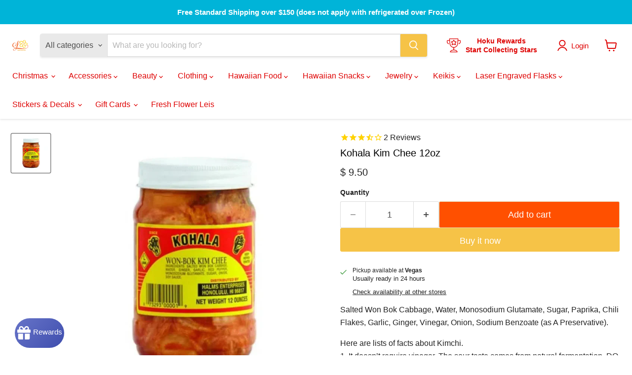

--- FILE ---
content_type: text/html; charset=utf-8
request_url: https://www.leilanisattic.com/recommendations/products?_=1768443288576&limit=5&product_id=4756864008241&section_id=template--20873838952692__recommendations
body_size: 3486
content:
<div id="shopify-section-template--20873838952692__recommendations" class="shopify-section product-recommendations--section">
  

  <script
    type="application/json"
    data-section-type="static-product-recommendations"
    data-section-id="template--20873838952692__recommendations"
    data-section-data
    >
{
  "settings": {
    "limit": 5
  },
    "productId": 4756864008241,
    "sectionId": "template--20873838952692__recommendations"
}
  </script>

  <section
    class="product-section--container product-row--container product-recommendations--container"
    data-html
    data-product-recommendations
    >
    
      <h2 class="product-section--title product-recommendations--title">
        You may also like
      </h2>

    <div
      class="product-section--content product-row"
      data-product-row
      >
      
        







  
    
  







<div
  class="productgrid--item  imagestyle--cropped-medium            show-actions--mobile"
  data-product-item
  data-product-quickshop-url="/products/ono-kalua-pork-12oz?pr_prod_strat=jac&pr_rec_id=4177fac8a&pr_rec_pid=4525821591601&pr_ref_pid=4756864008241&pr_seq=uniform"
  
>
  <div class="productitem" data-product-item-content>
    
    
    
    

    

    

    <div class="productitem__container">
      

      <div class="productitem__image-container">
        <a
          class="productitem--image-link"
          href="/products/ono-kalua-pork-12oz?pr_prod_strat=jac&pr_rec_id=4177fac8a&pr_rec_pid=4525821591601&pr_ref_pid=4756864008241&pr_seq=uniform"
          tabindex="-1"
          data-product-page-link
          aria-label="Ono Ono Kalua Pork 12oz"
        >
          <figure
            class="productitem--image"
            data-product-item-image
            
          >
            
              
                
                
                  

  
  
    <noscript data-rimg-noscript>
      <img loading="lazy"
        
          src="//www.leilanisattic.com/cdn/shop/files/Ono-Ono-Kalua-Pork-12oz-Food-Leilanis-Attic-2_512x512.webp?v=1743664385"
        

        alt="Ono Ono Kalua Pork 12oz - Food - Leilanis Attic"
        data-rimg="noscript"
        srcset="//www.leilanisattic.com/cdn/shop/files/Ono-Ono-Kalua-Pork-12oz-Food-Leilanis-Attic-2_512x512.webp?v=1743664385 1x, //www.leilanisattic.com/cdn/shop/files/Ono-Ono-Kalua-Pork-12oz-Food-Leilanis-Attic-2_614x614.webp?v=1743664385 1.2x"
        class="productitem--image-alternate"
        
        
      >
    </noscript>
  

  <img loading="lazy"
    
      src="//www.leilanisattic.com/cdn/shop/files/Ono-Ono-Kalua-Pork-12oz-Food-Leilanis-Attic-2_512x512.webp?v=1743664385"
    
    alt="Ono Ono Kalua Pork 12oz - Food - Leilanis Attic"

    
      data-rimg="lazy"
      data-rimg-scale="1"
      data-rimg-template="//www.leilanisattic.com/cdn/shop/files/Ono-Ono-Kalua-Pork-12oz-Food-Leilanis-Attic-2_{size}.webp?v=1743664385"
      data-rimg-max="616x616"
      data-rimg-crop="false"
      
      srcset="data:image/svg+xml;utf8,<svg%20xmlns='http://www.w3.org/2000/svg'%20width='512'%20height='512'></svg>"
    

    class="productitem--image-alternate"
    
    
  >



  <div data-rimg-canvas></div>


                
              
              

  
  
    <noscript data-rimg-noscript>
      <img loading="lazy"
        
          src="//www.leilanisattic.com/cdn/shop/files/Ono-Ono-Kalua-Pork-12oz-Food-Leilanis-Attic_512x512.webp?v=1762458627"
        

        alt="Ono Ono Kalua Pork 12oz - Food - Leilanis Attic"
        data-rimg="noscript"
        srcset="//www.leilanisattic.com/cdn/shop/files/Ono-Ono-Kalua-Pork-12oz-Food-Leilanis-Attic_512x512.webp?v=1762458627 1x, //www.leilanisattic.com/cdn/shop/files/Ono-Ono-Kalua-Pork-12oz-Food-Leilanis-Attic_799x799.webp?v=1762458627 1.56x"
        class="productitem--image-primary"
        
        
      >
    </noscript>
  

  <img loading="lazy"
    
      src="//www.leilanisattic.com/cdn/shop/files/Ono-Ono-Kalua-Pork-12oz-Food-Leilanis-Attic_512x512.webp?v=1762458627"
    
    alt="Ono Ono Kalua Pork 12oz - Food - Leilanis Attic"

    
      data-rimg="lazy"
      data-rimg-scale="1"
      data-rimg-template="//www.leilanisattic.com/cdn/shop/files/Ono-Ono-Kalua-Pork-12oz-Food-Leilanis-Attic_{size}.webp?v=1762458627"
      data-rimg-max="800x800"
      data-rimg-crop="false"
      
      srcset="data:image/svg+xml;utf8,<svg%20xmlns='http://www.w3.org/2000/svg'%20width='512'%20height='512'></svg>"
    

    class="productitem--image-primary"
    
    
  >



  <div data-rimg-canvas></div>


            

            




























            <span class="visually-hidden">Ono Ono Kalua Pork 12oz</span>
          </figure>
        </a>
      </div><div class="productitem--info">
        
          
        

        

        <h3 class="productitem--title">
          <a href="/products/ono-kalua-pork-12oz?pr_prod_strat=jac&pr_rec_id=4177fac8a&pr_rec_pid=4525821591601&pr_ref_pid=4756864008241&pr_seq=uniform" data-product-page-link>
            Ono Ono Kalua Pork 12oz
          </a>
        </h3>

        
          
        

        
          






























<div class="price productitem__price ">
  
    <div
      class="price__compare-at "
      data-price-compare-container
    >

      
        <span class="money price__original" data-price-original></span>
      
    </div>


    
      
      <div class="price__compare-at--hidden" data-compare-price-range-hidden>
        
          <span class="visually-hidden">Original price</span>
          <span class="money price__compare-at--min" data-price-compare-min>
            $ 13.99
          </span>
          -
          <span class="visually-hidden">Original price</span>
          <span class="money price__compare-at--max" data-price-compare-max>
            $ 13.99
          </span>
        
      </div>
      <div class="price__compare-at--hidden" data-compare-price-hidden>
        <span class="visually-hidden">Original price</span>
        <span class="money price__compare-at--single" data-price-compare>
          
        </span>
      </div>
    
  

  <div class="price__current  " data-price-container>

    

    
      
      
      <span class="money" data-price>
        $ 13.99
      </span>
    
    
  </div>

  
    
    <div class="price__current--hidden" data-current-price-range-hidden>
      
        <span class="money price__current--min" data-price-min>$ 13.99</span>
        -
        <span class="money price__current--max" data-price-max>$ 13.99</span>
      
    </div>
    <div class="price__current--hidden" data-current-price-hidden>
      <span class="visually-hidden">Current price</span>
      <span class="money" data-price>
        $ 13.99
      </span>
    </div>
  

  
    
    
    
    

    <div
      class="
        productitem__unit-price
        hidden
      "
      data-unit-price
    >
      <span class="productitem__total-quantity" data-total-quantity></span> | <span class="productitem__unit-price--amount money" data-unit-price-amount></span> / <span class="productitem__unit-price--measure" data-unit-price-measure></span>
    </div>
  

  
</div>


        

        
          

          
            
          
        

        
          <div class="productitem--description">
            <p>
Kalua means that food is cooked for long hours wrapped inside banana, ti or luau leaves. The long cooking time thoroughly saturates the meat with ...</p>

            
              <a
                href="/products/ono-kalua-pork-12oz?pr_prod_strat=jac&pr_rec_id=4177fac8a&pr_rec_pid=4525821591601&pr_ref_pid=4756864008241&pr_seq=uniform"
                class="productitem--link"
                data-product-page-link
              >
                View full details
              </a>
            
          </div>
        
      </div>

      
        
          
          
          

          
          

          

          

          <div class="productitem--actions" data-product-actions>
            <div class="productitem--listview-price">
              






























<div class="price productitem__price ">
  
    <div
      class="price__compare-at "
      data-price-compare-container
    >

      
        <span class="money price__original" data-price-original></span>
      
    </div>


    
      
      <div class="price__compare-at--hidden" data-compare-price-range-hidden>
        
          <span class="visually-hidden">Original price</span>
          <span class="money price__compare-at--min" data-price-compare-min>
            $ 13.99
          </span>
          -
          <span class="visually-hidden">Original price</span>
          <span class="money price__compare-at--max" data-price-compare-max>
            $ 13.99
          </span>
        
      </div>
      <div class="price__compare-at--hidden" data-compare-price-hidden>
        <span class="visually-hidden">Original price</span>
        <span class="money price__compare-at--single" data-price-compare>
          
        </span>
      </div>
    
  

  <div class="price__current  " data-price-container>

    

    
      
      
      <span class="money" data-price>
        $ 13.99
      </span>
    
    
  </div>

  
    
    <div class="price__current--hidden" data-current-price-range-hidden>
      
        <span class="money price__current--min" data-price-min>$ 13.99</span>
        -
        <span class="money price__current--max" data-price-max>$ 13.99</span>
      
    </div>
    <div class="price__current--hidden" data-current-price-hidden>
      <span class="visually-hidden">Current price</span>
      <span class="money" data-price>
        $ 13.99
      </span>
    </div>
  

  
    
    
    
    

    <div
      class="
        productitem__unit-price
        hidden
      "
      data-unit-price
    >
      <span class="productitem__total-quantity" data-total-quantity></span> | <span class="productitem__unit-price--amount money" data-unit-price-amount></span> / <span class="productitem__unit-price--measure" data-unit-price-measure></span>
    </div>
  

  
</div>


            </div>

            <div class="productitem--listview-badge">
              



























            </div>

            
              <div
                class="
                  productitem--action
                  quickshop-button
                  
                "
              >
                <button
                  class="productitem--action-trigger button-secondary"
                  data-quickshop-full
                  
                  
                  type="button"
                  aria-label="Quick shop for Ono Ono Kalua Pork 12oz"
                >
                  Quick shop
                </button>
              </div>
            

            
              <div
                class="
                  productitem--action
                  atc--button
                  
                "
              >
                <button
                  class="productitem--action-trigger productitem--action-atc button-primary"
                  type="button"
                  aria-label="Add to cart - Ono Ono Kalua Pork 12oz"
                  
                    data-quick-buy
                  
                  
                    data-variant-id="31693121617969"
                  
                  
                >
                  <span class="atc-button--text">
                    Add to cart
                  </span>
                  <span class="atc-button--icon"><svg
  aria-hidden="true"
  focusable="false"
  role="presentation"
  width="26"
  height="26"
  viewBox="0 0 26 26"
  xmlns="http://www.w3.org/2000/svg"
>
  <g fill-rule="nonzero" fill="currentColor">
    <path d="M13 26C5.82 26 0 20.18 0 13S5.82 0 13 0s13 5.82 13 13-5.82 13-13 13zm0-3.852a9.148 9.148 0 1 0 0-18.296 9.148 9.148 0 0 0 0 18.296z" opacity=".29"/><path d="M13 26c7.18 0 13-5.82 13-13a1.926 1.926 0 0 0-3.852 0A9.148 9.148 0 0 1 13 22.148 1.926 1.926 0 0 0 13 26z"/>
  </g>
</svg></span>
                </button>
              </div>
            
          </div>
        
      
    </div>
  </div>

  
    <script type="application/json" data-quick-buy-settings>
      {
        "cart_redirection": false,
        "money_format": "$ {{amount}}"
      }
    </script>
  
</div>
      
        







  
    
  







<div
  class="productgrid--item  imagestyle--cropped-medium            show-actions--mobile"
  data-product-item
  data-product-quickshop-url="/products/copy-of-kohala-kim-chee-48oz?pr_prod_strat=e5_desc&pr_rec_id=4177fac8a&pr_rec_pid=4797802774577&pr_ref_pid=4756864008241&pr_seq=uniform"
  
>
  <div class="productitem" data-product-item-content>
    
    
    
    

    

    

    <div class="productitem__container">
      

      <div class="productitem__image-container">
        <a
          class="productitem--image-link"
          href="/products/copy-of-kohala-kim-chee-48oz?pr_prod_strat=e5_desc&pr_rec_id=4177fac8a&pr_rec_pid=4797802774577&pr_ref_pid=4756864008241&pr_seq=uniform"
          tabindex="-1"
          data-product-page-link
          aria-label="Kohala Kim Chee 48oz"
        >
          <figure
            class="productitem--image"
            data-product-item-image
            
          >
            
              
              

  
  
    <noscript data-rimg-noscript>
      <img loading="lazy"
        
          src="//www.leilanisattic.com/cdn/shop/files/Kohala-Kim-Chee-48oz-Food-Leilanis-Attic_300x300.webp?v=1762459601"
        

        alt="Kohala Kim Chee 48oz - Food - Leilanis Attic"
        data-rimg="noscript"
        srcset="//www.leilanisattic.com/cdn/shop/files/Kohala-Kim-Chee-48oz-Food-Leilanis-Attic_300x300.webp?v=1762459601 1x"
        class="productitem--image-primary"
        
        
      >
    </noscript>
  

  <img loading="lazy"
    
      src="//www.leilanisattic.com/cdn/shop/files/Kohala-Kim-Chee-48oz-Food-Leilanis-Attic_300x300.webp?v=1762459601"
    
    alt="Kohala Kim Chee 48oz - Food - Leilanis Attic"

    
      data-rimg="lazy"
      data-rimg-scale="1"
      data-rimg-template="//www.leilanisattic.com/cdn/shop/files/Kohala-Kim-Chee-48oz-Food-Leilanis-Attic_{size}.webp?v=1762459601"
      data-rimg-max="300x300"
      data-rimg-crop="false"
      
      srcset="data:image/svg+xml;utf8,<svg%20xmlns='http://www.w3.org/2000/svg'%20width='300'%20height='300'></svg>"
    

    class="productitem--image-primary"
    
    
  >



  <div data-rimg-canvas></div>


            

            




























            <span class="visually-hidden">Kohala Kim Chee 48oz</span>
          </figure>
        </a>
      </div><div class="productitem--info">
        
          
        

        

        <h3 class="productitem--title">
          <a href="/products/copy-of-kohala-kim-chee-48oz?pr_prod_strat=e5_desc&pr_rec_id=4177fac8a&pr_rec_pid=4797802774577&pr_ref_pid=4756864008241&pr_seq=uniform" data-product-page-link>
            Kohala Kim Chee 48oz
          </a>
        </h3>

        
          
        

        
          






























<div class="price productitem__price ">
  
    <div
      class="price__compare-at "
      data-price-compare-container
    >

      
        <span class="money price__original" data-price-original></span>
      
    </div>


    
      
      <div class="price__compare-at--hidden" data-compare-price-range-hidden>
        
          <span class="visually-hidden">Original price</span>
          <span class="money price__compare-at--min" data-price-compare-min>
            $ 27.50
          </span>
          -
          <span class="visually-hidden">Original price</span>
          <span class="money price__compare-at--max" data-price-compare-max>
            $ 27.50
          </span>
        
      </div>
      <div class="price__compare-at--hidden" data-compare-price-hidden>
        <span class="visually-hidden">Original price</span>
        <span class="money price__compare-at--single" data-price-compare>
          
        </span>
      </div>
    
  

  <div class="price__current  " data-price-container>

    

    
      
      
      <span class="money" data-price>
        $ 27.50
      </span>
    
    
  </div>

  
    
    <div class="price__current--hidden" data-current-price-range-hidden>
      
        <span class="money price__current--min" data-price-min>$ 27.50</span>
        -
        <span class="money price__current--max" data-price-max>$ 27.50</span>
      
    </div>
    <div class="price__current--hidden" data-current-price-hidden>
      <span class="visually-hidden">Current price</span>
      <span class="money" data-price>
        $ 27.50
      </span>
    </div>
  

  
    
    
    
    

    <div
      class="
        productitem__unit-price
        hidden
      "
      data-unit-price
    >
      <span class="productitem__total-quantity" data-total-quantity></span> | <span class="productitem__unit-price--amount money" data-unit-price-amount></span> / <span class="productitem__unit-price--measure" data-unit-price-measure></span>
    </div>
  

  
</div>


        

        
          

          
            
              <div class="product__rating rating">
                




<div
  class="rating__star-wrapper"
  style="--rating-value: 3.5;"
  role="img"
  aria-label="3.666666666 out of 5.0 stars"
>
  
    <svg
      class="rating__star rating__star-1"
      aria-hidden="true"
      focusable="false"
      role="presentation"
      xmlns="http://www.w3.org/2000/svg"
      width="20"
      height="20"
      viewBox="3 3 17 17"
    >
      <use clip-path="url(#icon-star-clip)" xlink:href="#icon-star" />
    </svg>
  
    <svg
      class="rating__star rating__star-2"
      aria-hidden="true"
      focusable="false"
      role="presentation"
      xmlns="http://www.w3.org/2000/svg"
      width="20"
      height="20"
      viewBox="3 3 17 17"
    >
      <use clip-path="url(#icon-star-clip)" xlink:href="#icon-star" />
    </svg>
  
    <svg
      class="rating__star rating__star-3"
      aria-hidden="true"
      focusable="false"
      role="presentation"
      xmlns="http://www.w3.org/2000/svg"
      width="20"
      height="20"
      viewBox="3 3 17 17"
    >
      <use clip-path="url(#icon-star-clip)" xlink:href="#icon-star" />
    </svg>
  
    <svg
      class="rating__star rating__star-4"
      aria-hidden="true"
      focusable="false"
      role="presentation"
      xmlns="http://www.w3.org/2000/svg"
      width="20"
      height="20"
      viewBox="3 3 17 17"
    >
      <use clip-path="url(#icon-star-clip)" xlink:href="#icon-star" />
    </svg>
  
    <svg
      class="rating__star rating__star-5"
      aria-hidden="true"
      focusable="false"
      role="presentation"
      xmlns="http://www.w3.org/2000/svg"
      width="20"
      height="20"
      viewBox="3 3 17 17"
    >
      <use clip-path="url(#icon-star-clip)" xlink:href="#icon-star" />
    </svg>
  
</div>


                <p class="rating__text">
                  <span aria-hidden="true">
                    3.666666666 / 5.0
                  </span>
                </p>

                <p class="rating__count">
                  <span aria-hidden="true">
                    3
                    
                      Reviews
                    
                  </span>
                </p>
              </div>
            
          
        

        
          <div class="productitem--description">
            <p>Salted Won Bok Cabbage, Water, Monosodium Glutamate, Sugar, Paprika, Chili Flakes, Garlic, Ginger, Vinegar, Onion, Sodium Benzoate (as A Preservati...</p>

            
              <a
                href="/products/copy-of-kohala-kim-chee-48oz?pr_prod_strat=e5_desc&pr_rec_id=4177fac8a&pr_rec_pid=4797802774577&pr_ref_pid=4756864008241&pr_seq=uniform"
                class="productitem--link"
                data-product-page-link
              >
                View full details
              </a>
            
          </div>
        
      </div>

      
        
          
          
          

          
          

          

          

          <div class="productitem--actions" data-product-actions>
            <div class="productitem--listview-price">
              






























<div class="price productitem__price ">
  
    <div
      class="price__compare-at "
      data-price-compare-container
    >

      
        <span class="money price__original" data-price-original></span>
      
    </div>


    
      
      <div class="price__compare-at--hidden" data-compare-price-range-hidden>
        
          <span class="visually-hidden">Original price</span>
          <span class="money price__compare-at--min" data-price-compare-min>
            $ 27.50
          </span>
          -
          <span class="visually-hidden">Original price</span>
          <span class="money price__compare-at--max" data-price-compare-max>
            $ 27.50
          </span>
        
      </div>
      <div class="price__compare-at--hidden" data-compare-price-hidden>
        <span class="visually-hidden">Original price</span>
        <span class="money price__compare-at--single" data-price-compare>
          
        </span>
      </div>
    
  

  <div class="price__current  " data-price-container>

    

    
      
      
      <span class="money" data-price>
        $ 27.50
      </span>
    
    
  </div>

  
    
    <div class="price__current--hidden" data-current-price-range-hidden>
      
        <span class="money price__current--min" data-price-min>$ 27.50</span>
        -
        <span class="money price__current--max" data-price-max>$ 27.50</span>
      
    </div>
    <div class="price__current--hidden" data-current-price-hidden>
      <span class="visually-hidden">Current price</span>
      <span class="money" data-price>
        $ 27.50
      </span>
    </div>
  

  
    
    
    
    

    <div
      class="
        productitem__unit-price
        hidden
      "
      data-unit-price
    >
      <span class="productitem__total-quantity" data-total-quantity></span> | <span class="productitem__unit-price--amount money" data-unit-price-amount></span> / <span class="productitem__unit-price--measure" data-unit-price-measure></span>
    </div>
  

  
</div>


            </div>

            <div class="productitem--listview-badge">
              



























            </div>

            
              <div
                class="
                  productitem--action
                  quickshop-button
                  
                "
              >
                <button
                  class="productitem--action-trigger button-secondary"
                  data-quickshop-full
                  
                  
                  type="button"
                  aria-label="Quick shop for Kohala Kim Chee 48oz"
                >
                  Quick shop
                </button>
              </div>
            

            
              <div
                class="
                  productitem--action
                  atc--button
                  
                "
              >
                <button
                  class="productitem--action-trigger productitem--action-atc button-primary"
                  type="button"
                  aria-label="Add to cart - Kohala Kim Chee 48oz"
                  
                    data-quick-buy
                  
                  
                    data-variant-id="32536545984561"
                  
                  
                >
                  <span class="atc-button--text">
                    Add to cart
                  </span>
                  <span class="atc-button--icon"><svg
  aria-hidden="true"
  focusable="false"
  role="presentation"
  width="26"
  height="26"
  viewBox="0 0 26 26"
  xmlns="http://www.w3.org/2000/svg"
>
  <g fill-rule="nonzero" fill="currentColor">
    <path d="M13 26C5.82 26 0 20.18 0 13S5.82 0 13 0s13 5.82 13 13-5.82 13-13 13zm0-3.852a9.148 9.148 0 1 0 0-18.296 9.148 9.148 0 0 0 0 18.296z" opacity=".29"/><path d="M13 26c7.18 0 13-5.82 13-13a1.926 1.926 0 0 0-3.852 0A9.148 9.148 0 0 1 13 22.148 1.926 1.926 0 0 0 13 26z"/>
  </g>
</svg></span>
                </button>
              </div>
            
          </div>
        
      
    </div>
  </div>

  
    <script type="application/json" data-quick-buy-settings>
      {
        "cart_redirection": false,
        "money_format": "$ {{amount}}"
      }
    </script>
  
</div>
      
        







  
    
  
    
  
    
  
    
  







<div
  class="productgrid--item  imagestyle--cropped-medium            show-actions--mobile"
  data-product-item
  data-product-quickshop-url="/products/okuhara-kamaboko?pr_prod_strat=jac&pr_rec_id=4177fac8a&pr_rec_pid=4755242811441&pr_ref_pid=4756864008241&pr_seq=uniform"
  
>
  <div class="productitem" data-product-item-content>
    
    
    
    

    

    

    <div class="productitem__container">
      

      <div class="productitem__image-container">
        <a
          class="productitem--image-link"
          href="/products/okuhara-kamaboko?pr_prod_strat=jac&pr_rec_id=4177fac8a&pr_rec_pid=4755242811441&pr_ref_pid=4756864008241&pr_seq=uniform"
          tabindex="-1"
          data-product-page-link
          aria-label="Okuhara Fish Cake, 4 Varieties"
        >
          <figure
            class="productitem--image"
            data-product-item-image
            
          >
            
              
                
                
                  

  
  
    <noscript data-rimg-noscript>
      <img loading="lazy"
        
          src="//www.leilanisattic.com/cdn/shop/files/Okuhara-Fish-Cake-4-Varieties-Food-Uzumaki-Leilanis-Attic-2_400x400.webp?v=1765354990"
        

        alt="Okuhara Fish Cake, 4 Varieties - Frozen - Leilanis Attic"
        data-rimg="noscript"
        srcset="//www.leilanisattic.com/cdn/shop/files/Okuhara-Fish-Cake-4-Varieties-Food-Uzumaki-Leilanis-Attic-2_400x400.webp?v=1765354990 1x"
        class="productitem--image-alternate"
        
        
      >
    </noscript>
  

  <img loading="lazy"
    
      src="//www.leilanisattic.com/cdn/shop/files/Okuhara-Fish-Cake-4-Varieties-Food-Uzumaki-Leilanis-Attic-2_400x400.webp?v=1765354990"
    
    alt="Okuhara Fish Cake, 4 Varieties - Frozen - Leilanis Attic"

    
      data-rimg="lazy"
      data-rimg-scale="1"
      data-rimg-template="//www.leilanisattic.com/cdn/shop/files/Okuhara-Fish-Cake-4-Varieties-Food-Uzumaki-Leilanis-Attic-2_{size}.webp?v=1765354990"
      data-rimg-max="400x400"
      data-rimg-crop="false"
      
      srcset="data:image/svg+xml;utf8,<svg%20xmlns='http://www.w3.org/2000/svg'%20width='400'%20height='400'></svg>"
    

    class="productitem--image-alternate"
    
    
  >



  <div data-rimg-canvas></div>


                
              
              

  
  
    <noscript data-rimg-noscript>
      <img loading="lazy"
        
          src="//www.leilanisattic.com/cdn/shop/files/Okuhara-Fish-Cake-4-Varieties-Food-Kamaboko-Leilanis-Attic_512x512.webp?v=1765354989"
        

        alt="Okuhara Fish Cake, 4 Varieties - Frozen - Leilanis Attic"
        data-rimg="noscript"
        srcset="//www.leilanisattic.com/cdn/shop/files/Okuhara-Fish-Cake-4-Varieties-Food-Kamaboko-Leilanis-Attic_512x512.webp?v=1765354989 1x, //www.leilanisattic.com/cdn/shop/files/Okuhara-Fish-Cake-4-Varieties-Food-Kamaboko-Leilanis-Attic_1024x1024.webp?v=1765354989 2x, //www.leilanisattic.com/cdn/shop/files/Okuhara-Fish-Cake-4-Varieties-Food-Kamaboko-Leilanis-Attic_1495x1495.webp?v=1765354989 2.92x"
        class="productitem--image-primary"
        
        
      >
    </noscript>
  

  <img loading="lazy"
    
      src="//www.leilanisattic.com/cdn/shop/files/Okuhara-Fish-Cake-4-Varieties-Food-Kamaboko-Leilanis-Attic_512x512.webp?v=1765354989"
    
    alt="Okuhara Fish Cake, 4 Varieties - Frozen - Leilanis Attic"

    
      data-rimg="lazy"
      data-rimg-scale="1"
      data-rimg-template="//www.leilanisattic.com/cdn/shop/files/Okuhara-Fish-Cake-4-Varieties-Food-Kamaboko-Leilanis-Attic_{size}.webp?v=1765354989"
      data-rimg-max="1500x1500"
      data-rimg-crop="false"
      
      srcset="data:image/svg+xml;utf8,<svg%20xmlns='http://www.w3.org/2000/svg'%20width='512'%20height='512'></svg>"
    

    class="productitem--image-primary"
    
    
  >



  <div data-rimg-canvas></div>


            

            




























            <span class="visually-hidden">Okuhara Fish Cake, 4 Varieties</span>
          </figure>
        </a>
      </div><div class="productitem--info">
        
          
        

        

        <h3 class="productitem--title">
          <a href="/products/okuhara-kamaboko?pr_prod_strat=jac&pr_rec_id=4177fac8a&pr_rec_pid=4755242811441&pr_ref_pid=4756864008241&pr_seq=uniform" data-product-page-link>
            Okuhara Fish Cake, 4 Varieties
          </a>
        </h3>

        
          
        

        
          






























<div class="price productitem__price ">
  
    <div
      class="price__compare-at "
      data-price-compare-container
    >

      
        <span class="money price__original" data-price-original></span>
      
    </div>


    
      
      <div class="price__compare-at--hidden" data-compare-price-range-hidden>
        
          <span class="visually-hidden">Original price</span>
          <span class="money price__compare-at--min" data-price-compare-min>
            $ 5.50
          </span>
          -
          <span class="visually-hidden">Original price</span>
          <span class="money price__compare-at--max" data-price-compare-max>
            $ 5.99
          </span>
        
      </div>
      <div class="price__compare-at--hidden" data-compare-price-hidden>
        <span class="visually-hidden">Original price</span>
        <span class="money price__compare-at--single" data-price-compare>
          
        </span>
      </div>
    
  

  <div class="price__current  " data-price-container>

    

    
      
      
        
          <span class="money price__current--min" data-price-min>$ 5.50</span>
          -
          <span class="money price__current--max" data-price-max>$ 5.99</span>
        
      
    
    
  </div>

  
    
    <div class="price__current--hidden" data-current-price-range-hidden>
      
        <span class="money price__current--min" data-price-min>$ 5.50</span>
        -
        <span class="money price__current--max" data-price-max>$ 5.99</span>
      
    </div>
    <div class="price__current--hidden" data-current-price-hidden>
      <span class="visually-hidden">Current price</span>
      <span class="money" data-price>
        $ 5.50
      </span>
    </div>
  

  
    
    
    
    

    <div
      class="
        productitem__unit-price
        hidden
      "
      data-unit-price
    >
      <span class="productitem__total-quantity" data-total-quantity></span> | <span class="productitem__unit-price--amount money" data-unit-price-amount></span> / <span class="productitem__unit-price--measure" data-unit-price-measure></span>
    </div>
  

  
</div>


        

        
          

          
            
              <div class="product__rating rating">
                




<div
  class="rating__star-wrapper"
  style="--rating-value: 4.0;"
  role="img"
  aria-label="4.0 out of 5.0 stars"
>
  
    <svg
      class="rating__star rating__star-1"
      aria-hidden="true"
      focusable="false"
      role="presentation"
      xmlns="http://www.w3.org/2000/svg"
      width="20"
      height="20"
      viewBox="3 3 17 17"
    >
      <use clip-path="url(#icon-star-clip)" xlink:href="#icon-star" />
    </svg>
  
    <svg
      class="rating__star rating__star-2"
      aria-hidden="true"
      focusable="false"
      role="presentation"
      xmlns="http://www.w3.org/2000/svg"
      width="20"
      height="20"
      viewBox="3 3 17 17"
    >
      <use clip-path="url(#icon-star-clip)" xlink:href="#icon-star" />
    </svg>
  
    <svg
      class="rating__star rating__star-3"
      aria-hidden="true"
      focusable="false"
      role="presentation"
      xmlns="http://www.w3.org/2000/svg"
      width="20"
      height="20"
      viewBox="3 3 17 17"
    >
      <use clip-path="url(#icon-star-clip)" xlink:href="#icon-star" />
    </svg>
  
    <svg
      class="rating__star rating__star-4"
      aria-hidden="true"
      focusable="false"
      role="presentation"
      xmlns="http://www.w3.org/2000/svg"
      width="20"
      height="20"
      viewBox="3 3 17 17"
    >
      <use clip-path="url(#icon-star-clip)" xlink:href="#icon-star" />
    </svg>
  
    <svg
      class="rating__star rating__star-5"
      aria-hidden="true"
      focusable="false"
      role="presentation"
      xmlns="http://www.w3.org/2000/svg"
      width="20"
      height="20"
      viewBox="3 3 17 17"
    >
      <use clip-path="url(#icon-star-clip)" xlink:href="#icon-star" />
    </svg>
  
</div>


                <p class="rating__text">
                  <span aria-hidden="true">
                    4.0 / 5.0
                  </span>
                </p>

                <p class="rating__count">
                  <span aria-hidden="true">
                    2
                    
                      Reviews
                    
                  </span>
                </p>
              </div>
            
          
        

        
          <div class="productitem--description">
            <p>An island favorite with a variety of different styles of fish cake for your cooking necessities.
Made in Hawaii. 
Several types of goods are exempt...</p>

            
              <a
                href="/products/okuhara-kamaboko?pr_prod_strat=jac&pr_rec_id=4177fac8a&pr_rec_pid=4755242811441&pr_ref_pid=4756864008241&pr_seq=uniform"
                class="productitem--link"
                data-product-page-link
              >
                View full details
              </a>
            
          </div>
        
      </div>

      
        
          
          
          

          
          

          

          

          <div class="productitem--actions" data-product-actions>
            <div class="productitem--listview-price">
              






























<div class="price productitem__price ">
  
    <div
      class="price__compare-at "
      data-price-compare-container
    >

      
        <span class="money price__original" data-price-original></span>
      
    </div>


    
      
      <div class="price__compare-at--hidden" data-compare-price-range-hidden>
        
          <span class="visually-hidden">Original price</span>
          <span class="money price__compare-at--min" data-price-compare-min>
            $ 5.50
          </span>
          -
          <span class="visually-hidden">Original price</span>
          <span class="money price__compare-at--max" data-price-compare-max>
            $ 5.99
          </span>
        
      </div>
      <div class="price__compare-at--hidden" data-compare-price-hidden>
        <span class="visually-hidden">Original price</span>
        <span class="money price__compare-at--single" data-price-compare>
          
        </span>
      </div>
    
  

  <div class="price__current  " data-price-container>

    

    
      
      
        
          <span class="money price__current--min" data-price-min>$ 5.50</span>
          -
          <span class="money price__current--max" data-price-max>$ 5.99</span>
        
      
    
    
  </div>

  
    
    <div class="price__current--hidden" data-current-price-range-hidden>
      
        <span class="money price__current--min" data-price-min>$ 5.50</span>
        -
        <span class="money price__current--max" data-price-max>$ 5.99</span>
      
    </div>
    <div class="price__current--hidden" data-current-price-hidden>
      <span class="visually-hidden">Current price</span>
      <span class="money" data-price>
        $ 5.50
      </span>
    </div>
  

  
    
    
    
    

    <div
      class="
        productitem__unit-price
        hidden
      "
      data-unit-price
    >
      <span class="productitem__total-quantity" data-total-quantity></span> | <span class="productitem__unit-price--amount money" data-unit-price-amount></span> / <span class="productitem__unit-price--measure" data-unit-price-measure></span>
    </div>
  

  
</div>


            </div>

            <div class="productitem--listview-badge">
              



























            </div>

            
              <div
                class="
                  productitem--action
                  quickshop-button
                  
                "
              >
                <button
                  class="productitem--action-trigger button-secondary"
                  data-quickshop-full
                  
                  
                  type="button"
                  aria-label="Quick shop for Okuhara Fish Cake, 4 Varieties"
                >
                  Quick shop
                </button>
              </div>
            

            
              <div
                class="
                  productitem--action
                  atc--button
                  
                "
              >
                <button
                  class="productitem--action-trigger productitem--action-atc button-primary"
                  type="button"
                  aria-label="Choose options - Okuhara Fish Cake, 4 Varieties"
                  
                    data-quickshop-slim
                  
                  
                    data-variant-id="32380150513713"
                  
                  
                >
                  <span class="atc-button--text">
                    Choose options
                  </span>
                  <span class="atc-button--icon"><svg
  aria-hidden="true"
  focusable="false"
  role="presentation"
  width="26"
  height="26"
  viewBox="0 0 26 26"
  xmlns="http://www.w3.org/2000/svg"
>
  <g fill-rule="nonzero" fill="currentColor">
    <path d="M13 26C5.82 26 0 20.18 0 13S5.82 0 13 0s13 5.82 13 13-5.82 13-13 13zm0-3.852a9.148 9.148 0 1 0 0-18.296 9.148 9.148 0 0 0 0 18.296z" opacity=".29"/><path d="M13 26c7.18 0 13-5.82 13-13a1.926 1.926 0 0 0-3.852 0A9.148 9.148 0 0 1 13 22.148 1.926 1.926 0 0 0 13 26z"/>
  </g>
</svg></span>
                </button>
              </div>
            
          </div>
        
      
    </div>
  </div>

  
    <script type="application/json" data-quick-buy-settings>
      {
        "cart_redirection": false,
        "money_format": "$ {{amount}}"
      }
    </script>
  
</div>
      
        







  
    
  







<div
  class="productgrid--item  imagestyle--cropped-medium            show-actions--mobile"
  data-product-item
  data-product-quickshop-url="/products/hot-kohala-kim-chee-12oz?pr_prod_strat=e5_desc&pr_rec_id=4177fac8a&pr_rec_pid=4797804871729&pr_ref_pid=4756864008241&pr_seq=uniform"
  
>
  <div class="productitem" data-product-item-content>
    
    
    
    

    

    

    <div class="productitem__container">
      

      <div class="productitem__image-container">
        <a
          class="productitem--image-link"
          href="/products/hot-kohala-kim-chee-12oz?pr_prod_strat=e5_desc&pr_rec_id=4177fac8a&pr_rec_pid=4797804871729&pr_ref_pid=4756864008241&pr_seq=uniform"
          tabindex="-1"
          data-product-page-link
          aria-label="Kohala Kim Chee, Hot 12oz"
        >
          <figure
            class="productitem--image"
            data-product-item-image
            
          >
            
              
              

  
  
    <noscript data-rimg-noscript>
      <img loading="lazy"
        
          src="//www.leilanisattic.com/cdn/shop/files/Kohala-Kim-Chee-Hot-12oz-Food-Leilanis-Attic_512x512.webp?v=1762459601"
        

        alt="Kohala Kim Chee, Hot 12oz - Food - Leilanis Attic"
        data-rimg="noscript"
        srcset="//www.leilanisattic.com/cdn/shop/files/Kohala-Kim-Chee-Hot-12oz-Food-Leilanis-Attic_512x512.webp?v=1762459601 1x, //www.leilanisattic.com/cdn/shop/files/Kohala-Kim-Chee-Hot-12oz-Food-Leilanis-Attic_799x799.webp?v=1762459601 1.56x"
        class="productitem--image-primary"
        
        
      >
    </noscript>
  

  <img loading="lazy"
    
      src="//www.leilanisattic.com/cdn/shop/files/Kohala-Kim-Chee-Hot-12oz-Food-Leilanis-Attic_512x512.webp?v=1762459601"
    
    alt="Kohala Kim Chee, Hot 12oz - Food - Leilanis Attic"

    
      data-rimg="lazy"
      data-rimg-scale="1"
      data-rimg-template="//www.leilanisattic.com/cdn/shop/files/Kohala-Kim-Chee-Hot-12oz-Food-Leilanis-Attic_{size}.webp?v=1762459601"
      data-rimg-max="800x800"
      data-rimg-crop="false"
      
      srcset="data:image/svg+xml;utf8,<svg%20xmlns='http://www.w3.org/2000/svg'%20width='512'%20height='512'></svg>"
    

    class="productitem--image-primary"
    
    
  >



  <div data-rimg-canvas></div>


            

            




























            <span class="visually-hidden">Kohala Kim Chee, Hot 12oz</span>
          </figure>
        </a>
      </div><div class="productitem--info">
        
          
        

        

        <h3 class="productitem--title">
          <a href="/products/hot-kohala-kim-chee-12oz?pr_prod_strat=e5_desc&pr_rec_id=4177fac8a&pr_rec_pid=4797804871729&pr_ref_pid=4756864008241&pr_seq=uniform" data-product-page-link>
            Kohala Kim Chee, Hot 12oz
          </a>
        </h3>

        
          
        

        
          






























<div class="price productitem__price ">
  
    <div
      class="price__compare-at "
      data-price-compare-container
    >

      
        <span class="money price__original" data-price-original></span>
      
    </div>


    
      
      <div class="price__compare-at--hidden" data-compare-price-range-hidden>
        
          <span class="visually-hidden">Original price</span>
          <span class="money price__compare-at--min" data-price-compare-min>
            $ 9.50
          </span>
          -
          <span class="visually-hidden">Original price</span>
          <span class="money price__compare-at--max" data-price-compare-max>
            $ 9.50
          </span>
        
      </div>
      <div class="price__compare-at--hidden" data-compare-price-hidden>
        <span class="visually-hidden">Original price</span>
        <span class="money price__compare-at--single" data-price-compare>
          
        </span>
      </div>
    
  

  <div class="price__current  " data-price-container>

    

    
      
      
      <span class="money" data-price>
        $ 9.50
      </span>
    
    
  </div>

  
    
    <div class="price__current--hidden" data-current-price-range-hidden>
      
        <span class="money price__current--min" data-price-min>$ 9.50</span>
        -
        <span class="money price__current--max" data-price-max>$ 9.50</span>
      
    </div>
    <div class="price__current--hidden" data-current-price-hidden>
      <span class="visually-hidden">Current price</span>
      <span class="money" data-price>
        $ 9.50
      </span>
    </div>
  

  
    
    
    
    

    <div
      class="
        productitem__unit-price
        hidden
      "
      data-unit-price
    >
      <span class="productitem__total-quantity" data-total-quantity></span> | <span class="productitem__unit-price--amount money" data-unit-price-amount></span> / <span class="productitem__unit-price--measure" data-unit-price-measure></span>
    </div>
  

  
</div>


        

        
          

          
            
          
        

        
          <div class="productitem--description">
            <p>Salted Won Bok Cabbage, Water, Monosodium Glutamate, Sugar, Paprika, Chili Flakes, Garlic, Ginger, Vinegar, Onion, Sodium Benzoate (as A Preservati...</p>

            
              <a
                href="/products/hot-kohala-kim-chee-12oz?pr_prod_strat=e5_desc&pr_rec_id=4177fac8a&pr_rec_pid=4797804871729&pr_ref_pid=4756864008241&pr_seq=uniform"
                class="productitem--link"
                data-product-page-link
              >
                View full details
              </a>
            
          </div>
        
      </div>

      
        
          
          
          

          
          

          

          

          <div class="productitem--actions" data-product-actions>
            <div class="productitem--listview-price">
              






























<div class="price productitem__price ">
  
    <div
      class="price__compare-at "
      data-price-compare-container
    >

      
        <span class="money price__original" data-price-original></span>
      
    </div>


    
      
      <div class="price__compare-at--hidden" data-compare-price-range-hidden>
        
          <span class="visually-hidden">Original price</span>
          <span class="money price__compare-at--min" data-price-compare-min>
            $ 9.50
          </span>
          -
          <span class="visually-hidden">Original price</span>
          <span class="money price__compare-at--max" data-price-compare-max>
            $ 9.50
          </span>
        
      </div>
      <div class="price__compare-at--hidden" data-compare-price-hidden>
        <span class="visually-hidden">Original price</span>
        <span class="money price__compare-at--single" data-price-compare>
          
        </span>
      </div>
    
  

  <div class="price__current  " data-price-container>

    

    
      
      
      <span class="money" data-price>
        $ 9.50
      </span>
    
    
  </div>

  
    
    <div class="price__current--hidden" data-current-price-range-hidden>
      
        <span class="money price__current--min" data-price-min>$ 9.50</span>
        -
        <span class="money price__current--max" data-price-max>$ 9.50</span>
      
    </div>
    <div class="price__current--hidden" data-current-price-hidden>
      <span class="visually-hidden">Current price</span>
      <span class="money" data-price>
        $ 9.50
      </span>
    </div>
  

  
    
    
    
    

    <div
      class="
        productitem__unit-price
        hidden
      "
      data-unit-price
    >
      <span class="productitem__total-quantity" data-total-quantity></span> | <span class="productitem__unit-price--amount money" data-unit-price-amount></span> / <span class="productitem__unit-price--measure" data-unit-price-measure></span>
    </div>
  

  
</div>


            </div>

            <div class="productitem--listview-badge">
              



























            </div>

            
              <div
                class="
                  productitem--action
                  quickshop-button
                  
                "
              >
                <button
                  class="productitem--action-trigger button-secondary"
                  data-quickshop-full
                  
                  
                  type="button"
                  aria-label="Quick shop for Kohala Kim Chee, Hot 12oz"
                >
                  Quick shop
                </button>
              </div>
            

            
              <div
                class="
                  productitem--action
                  atc--button
                  
                "
              >
                <button
                  class="productitem--action-trigger productitem--action-atc button-primary"
                  type="button"
                  aria-label="Add to cart - Kohala Kim Chee, Hot 12oz"
                  
                    data-quick-buy
                  
                  
                    data-variant-id="32536568135729"
                  
                  
                >
                  <span class="atc-button--text">
                    Add to cart
                  </span>
                  <span class="atc-button--icon"><svg
  aria-hidden="true"
  focusable="false"
  role="presentation"
  width="26"
  height="26"
  viewBox="0 0 26 26"
  xmlns="http://www.w3.org/2000/svg"
>
  <g fill-rule="nonzero" fill="currentColor">
    <path d="M13 26C5.82 26 0 20.18 0 13S5.82 0 13 0s13 5.82 13 13-5.82 13-13 13zm0-3.852a9.148 9.148 0 1 0 0-18.296 9.148 9.148 0 0 0 0 18.296z" opacity=".29"/><path d="M13 26c7.18 0 13-5.82 13-13a1.926 1.926 0 0 0-3.852 0A9.148 9.148 0 0 1 13 22.148 1.926 1.926 0 0 0 13 26z"/>
  </g>
</svg></span>
                </button>
              </div>
            
          </div>
        
      
    </div>
  </div>

  
    <script type="application/json" data-quick-buy-settings>
      {
        "cart_redirection": false,
        "money_format": "$ {{amount}}"
      }
    </script>
  
</div>
      
        







  
    
  







<div
  class="productgrid--item  imagestyle--cropped-medium            show-actions--mobile"
  data-product-item
  data-product-quickshop-url="/products/parks-hawaiian-chili-water?pr_prod_strat=jac&pr_rec_id=4177fac8a&pr_rec_pid=4016451588&pr_ref_pid=4756864008241&pr_seq=uniform"
  
>
  <div class="productitem" data-product-item-content>
    
    
    
    

    

    

    <div class="productitem__container">
      

      <div class="productitem__image-container">
        <a
          class="productitem--image-link"
          href="/products/parks-hawaiian-chili-water?pr_prod_strat=jac&pr_rec_id=4177fac8a&pr_rec_pid=4016451588&pr_ref_pid=4756864008241&pr_seq=uniform"
          tabindex="-1"
          data-product-page-link
          aria-label="Parks Hawaiian Chili Pepper Water, 16oz"
        >
          <figure
            class="productitem--image"
            data-product-item-image
            
          >
            
              
              

  
  
    <noscript data-rimg-noscript>
      <img loading="lazy"
        
          src="//www.leilanisattic.com/cdn/shop/files/Parks-Hawaiian-Chili-Pepper-Water-16oz-Food-Leilanis-Attic_512x512.webp?v=1762457227"
        

        alt="Parks Hawaiian Chili Pepper Water, 16oz - Food - Leilanis Attic"
        data-rimg="noscript"
        srcset="//www.leilanisattic.com/cdn/shop/files/Parks-Hawaiian-Chili-Pepper-Water-16oz-Food-Leilanis-Attic_512x512.webp?v=1762457227 1x, //www.leilanisattic.com/cdn/shop/files/Parks-Hawaiian-Chili-Pepper-Water-16oz-Food-Leilanis-Attic_1024x1024.webp?v=1762457227 2x, //www.leilanisattic.com/cdn/shop/files/Parks-Hawaiian-Chili-Pepper-Water-16oz-Food-Leilanis-Attic_1495x1495.webp?v=1762457227 2.92x"
        class="productitem--image-primary"
        
        
      >
    </noscript>
  

  <img loading="lazy"
    
      src="//www.leilanisattic.com/cdn/shop/files/Parks-Hawaiian-Chili-Pepper-Water-16oz-Food-Leilanis-Attic_512x512.webp?v=1762457227"
    
    alt="Parks Hawaiian Chili Pepper Water, 16oz - Food - Leilanis Attic"

    
      data-rimg="lazy"
      data-rimg-scale="1"
      data-rimg-template="//www.leilanisattic.com/cdn/shop/files/Parks-Hawaiian-Chili-Pepper-Water-16oz-Food-Leilanis-Attic_{size}.webp?v=1762457227"
      data-rimg-max="1500x1500"
      data-rimg-crop="false"
      
      srcset="data:image/svg+xml;utf8,<svg%20xmlns='http://www.w3.org/2000/svg'%20width='512'%20height='512'></svg>"
    

    class="productitem--image-primary"
    
    
  >



  <div data-rimg-canvas></div>


            

            




























            <span class="visually-hidden">Parks Hawaiian Chili Pepper Water, 16oz</span>
          </figure>
        </a>
      </div><div class="productitem--info">
        
          
        

        

        <h3 class="productitem--title">
          <a href="/products/parks-hawaiian-chili-water?pr_prod_strat=jac&pr_rec_id=4177fac8a&pr_rec_pid=4016451588&pr_ref_pid=4756864008241&pr_seq=uniform" data-product-page-link>
            Parks Hawaiian Chili Pepper Water, 16oz
          </a>
        </h3>

        
          
        

        
          






























<div class="price productitem__price ">
  
    <div
      class="price__compare-at "
      data-price-compare-container
    >

      
        <span class="money price__original" data-price-original></span>
      
    </div>


    
      
      <div class="price__compare-at--hidden" data-compare-price-range-hidden>
        
          <span class="visually-hidden">Original price</span>
          <span class="money price__compare-at--min" data-price-compare-min>
            $ 7.99
          </span>
          -
          <span class="visually-hidden">Original price</span>
          <span class="money price__compare-at--max" data-price-compare-max>
            $ 7.99
          </span>
        
      </div>
      <div class="price__compare-at--hidden" data-compare-price-hidden>
        <span class="visually-hidden">Original price</span>
        <span class="money price__compare-at--single" data-price-compare>
          
        </span>
      </div>
    
  

  <div class="price__current  " data-price-container>

    

    
      
      
      <span class="money" data-price>
        $ 7.99
      </span>
    
    
  </div>

  
    
    <div class="price__current--hidden" data-current-price-range-hidden>
      
        <span class="money price__current--min" data-price-min>$ 7.99</span>
        -
        <span class="money price__current--max" data-price-max>$ 7.99</span>
      
    </div>
    <div class="price__current--hidden" data-current-price-hidden>
      <span class="visually-hidden">Current price</span>
      <span class="money" data-price>
        $ 7.99
      </span>
    </div>
  

  
    
    
    
    

    <div
      class="
        productitem__unit-price
        hidden
      "
      data-unit-price
    >
      <span class="productitem__total-quantity" data-total-quantity></span> | <span class="productitem__unit-price--amount money" data-unit-price-amount></span> / <span class="productitem__unit-price--measure" data-unit-price-measure></span>
    </div>
  

  
</div>


        

        
          

          
            
              <div class="product__rating rating">
                




<div
  class="rating__star-wrapper"
  style="--rating-value: 4.0;"
  role="img"
  aria-label="4.0 out of 5.0 stars"
>
  
    <svg
      class="rating__star rating__star-1"
      aria-hidden="true"
      focusable="false"
      role="presentation"
      xmlns="http://www.w3.org/2000/svg"
      width="20"
      height="20"
      viewBox="3 3 17 17"
    >
      <use clip-path="url(#icon-star-clip)" xlink:href="#icon-star" />
    </svg>
  
    <svg
      class="rating__star rating__star-2"
      aria-hidden="true"
      focusable="false"
      role="presentation"
      xmlns="http://www.w3.org/2000/svg"
      width="20"
      height="20"
      viewBox="3 3 17 17"
    >
      <use clip-path="url(#icon-star-clip)" xlink:href="#icon-star" />
    </svg>
  
    <svg
      class="rating__star rating__star-3"
      aria-hidden="true"
      focusable="false"
      role="presentation"
      xmlns="http://www.w3.org/2000/svg"
      width="20"
      height="20"
      viewBox="3 3 17 17"
    >
      <use clip-path="url(#icon-star-clip)" xlink:href="#icon-star" />
    </svg>
  
    <svg
      class="rating__star rating__star-4"
      aria-hidden="true"
      focusable="false"
      role="presentation"
      xmlns="http://www.w3.org/2000/svg"
      width="20"
      height="20"
      viewBox="3 3 17 17"
    >
      <use clip-path="url(#icon-star-clip)" xlink:href="#icon-star" />
    </svg>
  
    <svg
      class="rating__star rating__star-5"
      aria-hidden="true"
      focusable="false"
      role="presentation"
      xmlns="http://www.w3.org/2000/svg"
      width="20"
      height="20"
      viewBox="3 3 17 17"
    >
      <use clip-path="url(#icon-star-clip)" xlink:href="#icon-star" />
    </svg>
  
</div>


                <p class="rating__text">
                  <span aria-hidden="true">
                    4.0 / 5.0
                  </span>
                </p>

                <p class="rating__count">
                  <span aria-hidden="true">
                    11
                    
                      Reviews
                    
                  </span>
                </p>
              </div>
            
          
        

        
          <div class="productitem--description">
            <p>Hot and spicy, its a perfect drink to complement to any dish!
16 oz



Ingredients
Water, Salt, Monosodium Glutamate, Distilled White Vinegar, Fres...</p>

            
              <a
                href="/products/parks-hawaiian-chili-water?pr_prod_strat=jac&pr_rec_id=4177fac8a&pr_rec_pid=4016451588&pr_ref_pid=4756864008241&pr_seq=uniform"
                class="productitem--link"
                data-product-page-link
              >
                View full details
              </a>
            
          </div>
        
      </div>

      
        
          
          
          

          
          

          

          

          <div class="productitem--actions" data-product-actions>
            <div class="productitem--listview-price">
              






























<div class="price productitem__price ">
  
    <div
      class="price__compare-at "
      data-price-compare-container
    >

      
        <span class="money price__original" data-price-original></span>
      
    </div>


    
      
      <div class="price__compare-at--hidden" data-compare-price-range-hidden>
        
          <span class="visually-hidden">Original price</span>
          <span class="money price__compare-at--min" data-price-compare-min>
            $ 7.99
          </span>
          -
          <span class="visually-hidden">Original price</span>
          <span class="money price__compare-at--max" data-price-compare-max>
            $ 7.99
          </span>
        
      </div>
      <div class="price__compare-at--hidden" data-compare-price-hidden>
        <span class="visually-hidden">Original price</span>
        <span class="money price__compare-at--single" data-price-compare>
          
        </span>
      </div>
    
  

  <div class="price__current  " data-price-container>

    

    
      
      
      <span class="money" data-price>
        $ 7.99
      </span>
    
    
  </div>

  
    
    <div class="price__current--hidden" data-current-price-range-hidden>
      
        <span class="money price__current--min" data-price-min>$ 7.99</span>
        -
        <span class="money price__current--max" data-price-max>$ 7.99</span>
      
    </div>
    <div class="price__current--hidden" data-current-price-hidden>
      <span class="visually-hidden">Current price</span>
      <span class="money" data-price>
        $ 7.99
      </span>
    </div>
  

  
    
    
    
    

    <div
      class="
        productitem__unit-price
        hidden
      "
      data-unit-price
    >
      <span class="productitem__total-quantity" data-total-quantity></span> | <span class="productitem__unit-price--amount money" data-unit-price-amount></span> / <span class="productitem__unit-price--measure" data-unit-price-measure></span>
    </div>
  

  
</div>


            </div>

            <div class="productitem--listview-badge">
              



























            </div>

            
              <div
                class="
                  productitem--action
                  quickshop-button
                  
                "
              >
                <button
                  class="productitem--action-trigger button-secondary"
                  data-quickshop-full
                  
                  
                  type="button"
                  aria-label="Quick shop for Parks Hawaiian Chili Pepper Water, 16oz"
                >
                  Quick shop
                </button>
              </div>
            

            
              <div
                class="
                  productitem--action
                  atc--button
                  
                "
              >
                <button
                  class="productitem--action-trigger productitem--action-atc button-primary"
                  type="button"
                  aria-label="Add to cart - Parks Hawaiian Chili Pepper Water, 16oz"
                  
                    data-quick-buy
                  
                  
                    data-variant-id="12675139012"
                  
                  
                >
                  <span class="atc-button--text">
                    Add to cart
                  </span>
                  <span class="atc-button--icon"><svg
  aria-hidden="true"
  focusable="false"
  role="presentation"
  width="26"
  height="26"
  viewBox="0 0 26 26"
  xmlns="http://www.w3.org/2000/svg"
>
  <g fill-rule="nonzero" fill="currentColor">
    <path d="M13 26C5.82 26 0 20.18 0 13S5.82 0 13 0s13 5.82 13 13-5.82 13-13 13zm0-3.852a9.148 9.148 0 1 0 0-18.296 9.148 9.148 0 0 0 0 18.296z" opacity=".29"/><path d="M13 26c7.18 0 13-5.82 13-13a1.926 1.926 0 0 0-3.852 0A9.148 9.148 0 0 1 13 22.148 1.926 1.926 0 0 0 13 26z"/>
  </g>
</svg></span>
                </button>
              </div>
            
          </div>
        
      
    </div>
  </div>

  
    <script type="application/json" data-quick-buy-settings>
      {
        "cart_redirection": false,
        "money_format": "$ {{amount}}"
      }
    </script>
  
</div>
      
    </div>
    
  </section>

  <div class="productitem-quickshop" data-product-quickshop>
  <span class="quickshop-spinner"><svg
  aria-hidden="true"
  focusable="false"
  role="presentation"
  width="26"
  height="26"
  viewBox="0 0 26 26"
  xmlns="http://www.w3.org/2000/svg"
>
  <g fill-rule="nonzero" fill="currentColor">
    <path d="M13 26C5.82 26 0 20.18 0 13S5.82 0 13 0s13 5.82 13 13-5.82 13-13 13zm0-3.852a9.148 9.148 0 1 0 0-18.296 9.148 9.148 0 0 0 0 18.296z" opacity=".29"/><path d="M13 26c7.18 0 13-5.82 13-13a1.926 1.926 0 0 0-3.852 0A9.148 9.148 0 0 1 13 22.148 1.926 1.926 0 0 0 13 26z"/>
  </g>
</svg></span>
</div>



</div>

--- FILE ---
content_type: text/html; charset=utf-8
request_url: https://www.leilanisattic.com/collections/all/products/kohala-kim-chee-12oz?view=recently-viewed
body_size: 1339
content:










  
    
  







<div
  class="productgrid--item  imagestyle--cropped-medium        product-recently-viewed-card    show-actions--mobile"
  data-product-item
  data-product-quickshop-url="/collections/all/products/kohala-kim-chee-12oz"
  
    data-recently-viewed-card
  
>
  <div class="productitem" data-product-item-content>
    
    
    
    

    

    

    <div class="productitem__container">
      <div class="product-recently-viewed-card-time" data-product-handle="kohala-kim-chee-12oz">
      <button
        class="product-recently-viewed-card-remove"
        aria-label="Remove Kohala Kim Chee 12oz from recently viewed"
        data-remove-recently-viewed
      >
        


                                                                        <svg class="icon-remove "    aria-hidden="true"    focusable="false"    role="presentation"    xmlns="http://www.w3.org/2000/svg" width="10" height="10" viewBox="0 0 10 10" xmlns="http://www.w3.org/2000/svg">      <path fill="currentColor" d="M6.08785659,5 L9.77469752,1.31315906 L8.68684094,0.225302476 L5,3.91214341 L1.31315906,0.225302476 L0.225302476,1.31315906 L3.91214341,5 L0.225302476,8.68684094 L1.31315906,9.77469752 L5,6.08785659 L8.68684094,9.77469752 L9.77469752,8.68684094 L6.08785659,5 Z"></path>    </svg>                                              

      </button>
    </div>

      <div class="productitem__image-container">
        <a
          class="productitem--image-link"
          href="/collections/all/products/kohala-kim-chee-12oz"
          tabindex="-1"
          data-product-page-link
          aria-label="Kohala Kim Chee 12oz"
        >
          <figure
            class="productitem--image"
            data-product-item-image
            
          >
            
              
              

  
  
    <noscript data-rimg-noscript>
      <img loading="lazy"
        
          src="//www.leilanisattic.com/cdn/shop/files/Kohala-Kim-Chee-12oz-Food-Leilanis-Attic_512x512.webp?v=1762459431"
        

        alt="Kohala Kim Chee 12oz - Food - Leilanis Attic"
        data-rimg="noscript"
        srcset="//www.leilanisattic.com/cdn/shop/files/Kohala-Kim-Chee-12oz-Food-Leilanis-Attic_512x512.webp?v=1762459431 1x, //www.leilanisattic.com/cdn/shop/files/Kohala-Kim-Chee-12oz-Food-Leilanis-Attic_799x799.webp?v=1762459431 1.56x"
        class="productitem--image-primary"
        
        
      >
    </noscript>
  

  <img loading="lazy"
    
      src="//www.leilanisattic.com/cdn/shop/files/Kohala-Kim-Chee-12oz-Food-Leilanis-Attic_512x512.webp?v=1762459431"
    
    alt="Kohala Kim Chee 12oz - Food - Leilanis Attic"

    
      data-rimg="lazy"
      data-rimg-scale="1"
      data-rimg-template="//www.leilanisattic.com/cdn/shop/files/Kohala-Kim-Chee-12oz-Food-Leilanis-Attic_{size}.webp?v=1762459431"
      data-rimg-max="800x800"
      data-rimg-crop="false"
      
      srcset="data:image/svg+xml;utf8,<svg%20xmlns='http://www.w3.org/2000/svg'%20width='512'%20height='512'></svg>"
    

    class="productitem--image-primary"
    
    
  >



  <div data-rimg-canvas></div>


            

            




























            <span class="visually-hidden">Kohala Kim Chee 12oz</span>
          </figure>
        </a>
      </div><div class="productitem--info">
        
          
        

        

        <h3 class="productitem--title">
          <a href="/collections/all/products/kohala-kim-chee-12oz" data-product-page-link>
            Kohala Kim Chee 12oz
          </a>
        </h3>

        
          
        

        
          






























<div class="price productitem__price ">
  
    <div
      class="price__compare-at "
      data-price-compare-container
    >

      
        <span class="money price__original" data-price-original></span>
      
    </div>


    
      
      <div class="price__compare-at--hidden" data-compare-price-range-hidden>
        
          <span class="visually-hidden">Original price</span>
          <span class="money price__compare-at--min" data-price-compare-min>
            $ 9.50
          </span>
          -
          <span class="visually-hidden">Original price</span>
          <span class="money price__compare-at--max" data-price-compare-max>
            $ 9.50
          </span>
        
      </div>
      <div class="price__compare-at--hidden" data-compare-price-hidden>
        <span class="visually-hidden">Original price</span>
        <span class="money price__compare-at--single" data-price-compare>
          
        </span>
      </div>
    
  

  <div class="price__current  " data-price-container>

    

    
      
      
      <span class="money" data-price>
        $ 9.50
      </span>
    
    
  </div>

  
    
    <div class="price__current--hidden" data-current-price-range-hidden>
      
        <span class="money price__current--min" data-price-min>$ 9.50</span>
        -
        <span class="money price__current--max" data-price-max>$ 9.50</span>
      
    </div>
    <div class="price__current--hidden" data-current-price-hidden>
      <span class="visually-hidden">Current price</span>
      <span class="money" data-price>
        $ 9.50
      </span>
    </div>
  

  
    
    
    
    

    <div
      class="
        productitem__unit-price
        hidden
      "
      data-unit-price
    >
      <span class="productitem__total-quantity" data-total-quantity></span> | <span class="productitem__unit-price--amount money" data-unit-price-amount></span> / <span class="productitem__unit-price--measure" data-unit-price-measure></span>
    </div>
  

  
</div>


        

        
          

          
            
              <div class="product__rating rating">
                




<div
  class="rating__star-wrapper"
  style="--rating-value: 3.0;"
  role="img"
  aria-label="3.0 out of 5.0 stars"
>
  
    <svg
      class="rating__star rating__star-1"
      aria-hidden="true"
      focusable="false"
      role="presentation"
      xmlns="http://www.w3.org/2000/svg"
      width="20"
      height="20"
      viewBox="3 3 17 17"
    >
      <use clip-path="url(#icon-star-clip)" xlink:href="#icon-star" />
    </svg>
  
    <svg
      class="rating__star rating__star-2"
      aria-hidden="true"
      focusable="false"
      role="presentation"
      xmlns="http://www.w3.org/2000/svg"
      width="20"
      height="20"
      viewBox="3 3 17 17"
    >
      <use clip-path="url(#icon-star-clip)" xlink:href="#icon-star" />
    </svg>
  
    <svg
      class="rating__star rating__star-3"
      aria-hidden="true"
      focusable="false"
      role="presentation"
      xmlns="http://www.w3.org/2000/svg"
      width="20"
      height="20"
      viewBox="3 3 17 17"
    >
      <use clip-path="url(#icon-star-clip)" xlink:href="#icon-star" />
    </svg>
  
    <svg
      class="rating__star rating__star-4"
      aria-hidden="true"
      focusable="false"
      role="presentation"
      xmlns="http://www.w3.org/2000/svg"
      width="20"
      height="20"
      viewBox="3 3 17 17"
    >
      <use clip-path="url(#icon-star-clip)" xlink:href="#icon-star" />
    </svg>
  
    <svg
      class="rating__star rating__star-5"
      aria-hidden="true"
      focusable="false"
      role="presentation"
      xmlns="http://www.w3.org/2000/svg"
      width="20"
      height="20"
      viewBox="3 3 17 17"
    >
      <use clip-path="url(#icon-star-clip)" xlink:href="#icon-star" />
    </svg>
  
</div>


                <p class="rating__text">
                  <span aria-hidden="true">
                    3.0 / 5.0
                  </span>
                </p>

                <p class="rating__count">
                  <span aria-hidden="true">
                    1
                    
                      Review
                    
                  </span>
                </p>
              </div>
            
          
        

        
          <div class="productitem--description">
            <p>Salted Won Bok Cabbage, Water, Monosodium Glutamate, Sugar, Paprika, Chili Flakes, Garlic, Ginger, Vinegar, Onion, Sodium Benzoate (as A Preservati...</p>

            
              <a
                href="/collections/all/products/kohala-kim-chee-12oz"
                class="productitem--link"
                data-product-page-link
              >
                View full details
              </a>
            
          </div>
        
      </div>

      
    </div>
  </div>

  
    <script type="application/json" data-quick-buy-settings>
      {
        "cart_redirection": false,
        "money_format": "$ {{amount}}"
      }
    </script>
  
</div>


--- FILE ---
content_type: text/html; charset=utf-8
request_url: https://www.leilanisattic.com/web-pixels@7cecd0b6w90c54c6cpe92089d5m57a67346/custom/web-pixel-100696308@1/sandbox/modern/products/kohala-kim-chee-12oz
body_size: 1907
content:
<!DOCTYPE html>
<html>
  <head>
    <meta charset="utf-8">
    <title>Web Pixels Manager Sandbox</title>
    <script src="https://www.leilanisattic.com/cdn/wpm/s7cecd0b6w90c54c6cpe92089d5m57a67346m.js"></script>

    <script type="text/javascript">
  (function(shopify) {shopify.extend('WebPixel::Render', function(api) {
var analytics=api.analytics,browser=api.browser,init=api.init;

// Step 1. Initialize the JavaScript pixel SDK (make sure to exclude HTML)


// Step 2. Subscribe to customer events with analytics.subscribe(), and add tracking
//  analytics.subscribe("all_standard_events", function (event) {
//    console.log("Event data ", event?.data);
//  });
/*Copyright (c) Blotout, Inc.*/

window.edgetag=window.edgetag||function(){(edgetag.stubs=edgetag.stubs||[]).push(arguments)}; const getConsent = async () => { const checkConsent = async () => { const consent = await browser.localStorage.getItem('_workerStore'); try { const parsed = JSON.parse(consent); if (parsed?.edgeTag?.consent) { window.edgetag('consent', parsed?.edgeTag?.consent, undefined, { localSave: true }); } } catch { } }; await checkConsent(); setInterval(async () => { await checkConsent(); }, 1000);
}; getConsent(); !function() { const edgeURL = 'https://lqltc.leilanisattic.com'; const element = document.createElement('script'); element.src = edgeURL + '/load'; const script = document.getElementsByTagName('script')[0]; if (script && script.parentNode) { script.parentNode.insertBefore(element, script); } getConsent(); const start = (cookieId, sessionId) => { const url = new URL(init.context.document.location.href); const params = new URLSearchParams(url.search); const userId = params.get('et_u_id') || ''; edgetag('init', { edgeURL: edgeURL, disableConsentCheck: true, userId: userId || cookieId || '', sessionId: sessionId || '', }); }; Promise.all([ browser.cookie.get('tag_user_id'), browser.sessionStorage.getItem('tag_session') ]) .then(([cookieId, sessionId]) => start(cookieId, sessionId)) .catch(() => start()); if (!window.edgetagData) { window.edgetagData = {}; } window.edgetagData.pageUrl = init.context.document.location.href;
}(); const prepareUser = (data) => { const user = {}; if (data.email) { user.email = data.email; } const address = data.shippingAddress; if (address) { if (address.city) { user.city = address.city; } if (address.countryCode) { user.country = address.countryCode; } if (address.provinceCode) { user.state = address.provinceCode; } if (address.firstName) { user.firstName = address.firstName; } if (address.lastName) { user.lastName = address.lastName; } if (address.phone) { user.phone = address.phone; } } if (data.phone) { user.phone = data.phone; } if (data.firstName) { user.firstName = data.firstName; } if (data.lastName) { user.lastName = data.lastName; } return user;
}; const sendUserData = (userData) => { if (!userData || !Object.keys(userData).length) { return; } edgetag('data', userData);
}; const formatUrl = (url) => { if (!url) { return ''; } if (url.startsWith('http://') || url.startsWith('https://')) { return url; } if (url.startsWith('//')) { return window.location.protocol + url; } return 'https://' + url;
}; const prepareImage = (imageUrl) => { if (!imageUrl) { return ''; } return imageUrl.replace(/_\d+x\d+\.(jpg|jpeg|png|webp)/g, '.$1');
}; const getPayload = (checkout, origin) => { let currency = checkout.totalPrice.currencyCode; let value = checkout.totalPrice.amount; const lineItems = checkout.lineItems; let total = 0; const contents = lineItems.map((item) => { total += item.variant.price.amount * item.quantity; const title = item.variant.product.title + (item.variant.title && !false ? ' - ' + item.variant.title : ''); return { id: item.variant.product.id, variantId: item.variant.id, sku: item.variant.sku || '', quantity: item.quantity, item_price: item.variant.price.amount, title, brand: item.variant.product.vendor || '', category: item.variant.product.type || '', image: prepareImage(formatUrl(item.variant.image?.src)), url: origin + item.variant.product.url, type: 'product', }; }); if (lineItems.length && currency !== lineItems[0].variant.price.currencyCode) { currency = lineItems[0].variant.price.currencyCode; value= total; } return { currency, value, contents };
}; const getTitle = (item) => { if (!item.product.title) { return item.title; } if (!false) { return item.product.title; } return item.product.title.replace(' - ' + item.title, '');
}; const mapContentItem = (item, quantity, origin) => { return { id: item.product.id, variantId: item.id, sku: item.sku || '', quantity: quantity < 0 ? 1 : quantity, item_price: item.price.amount, title: getTitle(item), image: prepareImage(formatUrl(item.image?.src)), brand: item.product.vendor || '', category: item.product.type || '', url: item.product?.url ? origin + item.product.url : '', type: 'product', };
}; const getItemData = async (event) => { const cost = event.data.cartLine.cost.totalAmount; const { quantity, merchandise: item } = event.data.cartLine; const { origin } = event.context.document.location; const [cartCookie, cartToken] = await Promise.all([ browser.cookie.get('cart'), browser.localStorage.getItem('cartToken'), ]).then((data) => data.map((token) => token?.replace(/"/g, ''))); let checkoutUrl = ''; if (cartCookie || cartToken) { checkoutUrl = origin + '/checkouts/cn/' + (cartCookie ? cartCookie : cartToken); } return { cost, quantity, item, origin, checkoutUrl };
}; analytics.subscribe('product_added_to_cart', async (event) => { const cartToken = await browser.cookie.get('cart'); if (cartToken) { document.cookie = 'cart2=' + encodeURIComponent(cartToken) + ';path=/;Max-Age=1209600'; } const { cost, quantity, item, origin, checkoutUrl } = await getItemData(event); if (!((item?.product?.id || item?.id) && item?.price?.amount && cost?.amount)) { return; } edgetag('tag', 'AddToCart', { currency: cost.currencyCode, value: quantity < 0 ? item.price.amount : cost.amount, contents: [mapContentItem(item, quantity, origin)], checkoutUrl, });
}); analytics.subscribe('product_removed_from_cart', async (event) => { const cartToken = await browser.cookie.get('cart'); if (cartToken) { document.cookie = 'cart2=' + encodeURIComponent(cartToken) + ';path=/;Max-Age=1209600'; } const { cost, quantity, item, origin, checkoutUrl } = await getItemData(event); if (!((item?.product?.id || item?.id) && item?.price?.amount && cost?.amount)) { return; } edgetag('tag', 'RemoveFromCart', { currency: cost.currencyCode, value: quantity < 0 ? item.price.amount : cost.amount, contents: [mapContentItem(item, quantity, origin)], checkoutUrl, });
}); analytics.subscribe('checkout_started', (event) => { const checkout = event.data.checkout; const userData = prepareUser(checkout); sendUserData(userData); edgetag('tag', 'InitiateCheckout', { ...getPayload(checkout, event.context.document.location.origin), checkoutUrl: event.context.document.location.href, });
}); analytics.subscribe('payment_info_submitted', (event) => { const checkout = event.data.checkout; const userData = prepareUser(checkout); sendUserData(userData); edgetag('tag', 'AddPaymentInfo', { currency: checkout.totalPrice.currencyCode, value: checkout.totalPrice.amount, });
}); analytics.subscribe('checkout_completed', (event) => { const checkout = event.data.checkout; const userData = prepareUser(checkout); sendUserData(userData); const orderId = checkout.order.id.toString().replace('gid://shopify/OrderIdentity/', ''); edgetag('tag', 'Purchase', { ...getPayload(checkout, event.context.document.location.origin), orderId, eventId: orderId, });
}); analytics.subscribe('search_submitted', (event) => { edgetag('tag', 'Search', { search: event.data.searchResult?.query || '' });
}); analytics.subscribe('checkout_address_info_submitted', (event) => { const userData = prepareUser(event.data.checkout); sendUserData(userData);
}); analytics.subscribe('checkout_contact_info_submitted', (event) => { const userData = prepareUser(event.data.checkout); sendUserData(userData);
}); analytics.subscribe('checkout_shipping_info_submitted', (event) => { const userData = prepareUser(event.data.checkout); sendUserData(userData); edgetag('tag', 'AddShippingInfo');
}); analytics.subscribe('page_viewed', (event) => { const url = event.context.document.location.href; if (url.includes('/checkouts/')) { edgetag('tag', 'PageView'); }
}); analytics.subscribe('product_viewed', (event) => { const item = event.data.productVariant; const title = getTitle(item); edgetag('tag', 'ViewContent', { currency: item.price.currencyCode, value: item.price.amount, contents: [mapContentItem(item, 1, event.context.document.location.origin)] });
}); 
});})(self.webPixelsManager.createShopifyExtend('100696308', 'custom'));

</script>

  </head>
  <body></body>
</html>


--- FILE ---
content_type: text/javascript; charset=utf-8
request_url: https://www.leilanisattic.com/products/kohala-kim-chee-12oz.js
body_size: 1391
content:
{"id":4756864008241,"title":"Kohala Kim Chee 12oz","handle":"kohala-kim-chee-12oz","description":"\u003cp\u003e\u003cspan\u003eSalted Won Bok Cabbage, Water, Monosodium Glutamate, Sugar, Paprika, Chili Flakes, Garlic, Ginger, Vinegar, Onion, Sodium Benzoate (as A Preservative).\u003c\/span\u003e\u003c\/p\u003e\n\u003cp\u003eHere are lists of facts about Kimchi.\u003cbr\u003e1. It doesn’t require vinegar. The sour taste comes from natural fermentation. DO NOT add vinegar!!!\u003cbr\u003e2. No iodized salt, please. I learned this in very hard way. Somehow when I made Kimchi with iodized salt, it ruined fermentation.\u003cbr\u003e3. It may not be vegetarian. Please check the label when you buy Kimchi . Small amount of fish sauce or oyster may be used to flavor of it.\u003cspan class=\"redactor-invisible-space\"\u003e\u003cbr\u003e\u003c\/span\u003e\u003c\/p\u003e\n\u003cp\u003e\u003cspan class=\"redactor-invisible-space\"\u003eNapa cabbage 5 lb, 1 cup Kosher salt, 1 big Korean pear (also known as Asian pear, optional), 2 lb White radish (AKA Daikang radish), 12 Green onions, One head of Garlic and equal amount of Ginger, 1 cup water, 1 1\/2 T Rice flour, 3 T or more Korean chillie powder (up to the taste)\u003c\/span\u003e\u003c\/p\u003e \n\u003cbr\u003e\u003cspan id=\"isPasted\" style=\"color: rgb(0, 0, 0); font-family: Poppins, sans-serif; font-size: 15px; font-style: normal; font-variant-ligatures: normal; font-variant-caps: normal; font-weight: 400; letter-spacing: normal; orphans: 2; text-align: start; text-indent: 0px; text-transform: none; white-space: normal; widows: 2; word-spacing: 0px; -webkit-text-stroke-width: 0px; background-color: rgb(255, 255, 255); text-decoration-thickness: initial; text-decoration-style: initial; text-decoration-color: initial; display: inline !important; float: none;\"\u003eSeveral types of goods are exempt from being returned. Perishable goods such as snacks, food items, frozen goods, and fresh flowers cannot be returned.\u003c\/span\u003e\n\u003cbr\u003e\n\u003cbr\u003e\u003cspan style=\"color: rgb(184, 49, 47); font-family: Poppins, sans-serif; font-size: 15px; font-style: normal; font-variant-ligatures: normal; font-variant-caps: normal; font-weight: 400; letter-spacing: normal; orphans: 2; text-align: start; text-indent: 0px; text-transform: none; white-space: normal; widows: 2; word-spacing: 0px; -webkit-text-stroke-width: 0px; background-color: rgb(255, 255, 255); text-decoration-thickness: initial; text-decoration-style: initial; text-decoration-color: initial; float: none; display: inline !important;\"\u003e*Some food products may vary in color from picture due to manufacturing differences in batchs\u003c\/span\u003e \u003ci\u003e* This is a food product type that is handled with our Leilanis Attic perishable shipping policy. This item is not considered a dry product. If you checkout with a perishable item aka a frozen product, all shipping will be considered as perishable and will eliminate the chances of get Free Standard US Shipping on Dry Goods orders \u0026gt; $150.\u003c\/i\u003e \u003cspan style=\"display:none;\" class=\"google-only\"\u003e\u003ci\u003e* This is a food product type that is handled with our Leilanis Attic perishable shipping policy. This item is not considered a dry product. If you checkout with a perishable item aka a frozen product, all shipping will be considered as perishable and will eliminate the chances of get Free Standard US Shipping on Dry Goods orders \u0026gt; $150.\u003c\/i\u003e\u003c\/span\u003e","published_at":"2023-10-04T16:37:55-07:00","created_at":"2020-09-01T16:37:35-07:00","vendor":"Hosoda","type":"Food","tags":["food","Frozen","Kim Chee","Kohala","perishable","ship: perishable","Staff Pick"],"price":950,"price_min":950,"price_max":950,"available":true,"price_varies":false,"compare_at_price":null,"compare_at_price_min":0,"compare_at_price_max":0,"compare_at_price_varies":false,"variants":[{"id":32390088753201,"title":"Default Title","option1":"Default Title","option2":null,"option3":null,"sku":"200095093","requires_shipping":true,"taxable":false,"featured_image":null,"available":true,"name":"Kohala Kim Chee 12oz","public_title":null,"options":["Default Title"],"price":950,"weight":340,"compare_at_price":null,"inventory_quantity":14,"inventory_management":"shopify","inventory_policy":"continue","barcode":"073293000019","requires_selling_plan":false,"selling_plan_allocations":[]}],"images":["\/\/cdn.shopify.com\/s\/files\/1\/0919\/7320\/files\/Kohala-Kim-Chee-12oz-Food-Leilanis-Attic.webp?v=1762459431"],"featured_image":"\/\/cdn.shopify.com\/s\/files\/1\/0919\/7320\/files\/Kohala-Kim-Chee-12oz-Food-Leilanis-Attic.webp?v=1762459431","options":[{"name":"Title","position":1,"values":["Default Title"]}],"url":"\/products\/kohala-kim-chee-12oz","media":[{"alt":"Kohala Kim Chee 12oz - Food - Leilanis Attic","id":34740802289908,"position":1,"preview_image":{"aspect_ratio":1.0,"height":800,"width":800,"src":"https:\/\/cdn.shopify.com\/s\/files\/1\/0919\/7320\/files\/Kohala-Kim-Chee-12oz-Food-Leilanis-Attic.webp?v=1762459431"},"aspect_ratio":1.0,"height":800,"media_type":"image","src":"https:\/\/cdn.shopify.com\/s\/files\/1\/0919\/7320\/files\/Kohala-Kim-Chee-12oz-Food-Leilanis-Attic.webp?v=1762459431","width":800}],"requires_selling_plan":false,"selling_plan_groups":[]}

--- FILE ---
content_type: text/javascript; charset=utf-8
request_url: https://www.leilanisattic.com/web-pixels@7cecd0b6w90c54c6cpe92089d5m57a67346/web-pixel-1502544116@705479d021859bdf9cd4598589a4acf4/sandbox/worker.modern.js
body_size: -490
content:
importScripts('https://www.leilanisattic.com/cdn/wpm/s7cecd0b6w90c54c6cpe92089d5m57a67346m.js');
globalThis.shopify = self.webPixelsManager.createShopifyExtend('1502544116', 'APP');
importScripts('/web-pixels/strict/app/web-pixel-1502544116@705479d021859bdf9cd4598589a4acf4.js');


--- FILE ---
content_type: text/javascript; charset=utf-8
request_url: https://www.leilanisattic.com/web-pixels@7cecd0b6w90c54c6cpe92089d5m57a67346/web-pixel-1440088308@524f6c1ee37bacdca7657a665bdca589/sandbox/worker.modern.js
body_size: -540
content:
importScripts('https://www.leilanisattic.com/cdn/wpm/s7cecd0b6w90c54c6cpe92089d5m57a67346m.js');
globalThis.shopify = self.webPixelsManager.createShopifyExtend('1440088308', 'APP');
importScripts('/web-pixels/strict/app/web-pixel-1440088308@524f6c1ee37bacdca7657a665bdca589.js');
